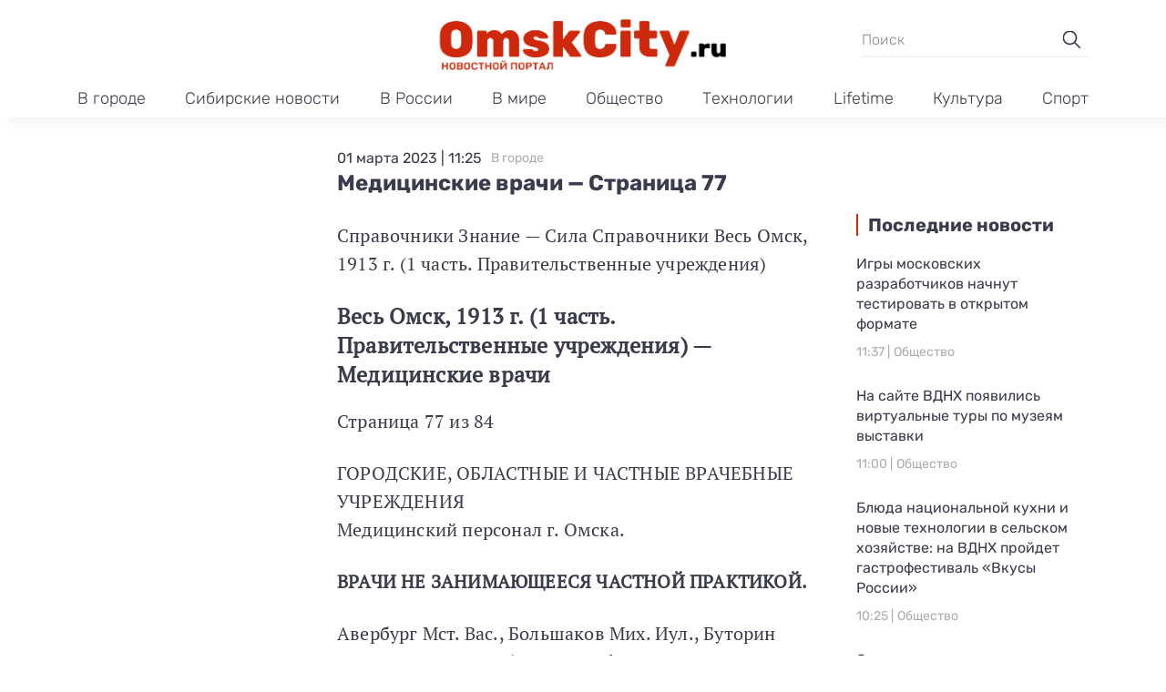

--- FILE ---
content_type: text/html; charset=UTF-8
request_url: https://omskcity.ru/omskcity/medicinskie-vrachi-stranica-77/
body_size: 15024
content:
<!doctype html>
<html lang="ru-RU">
<head>
	<meta charset="UTF-8">
	<meta name="viewport" content="width=device-width, initial-scale=1">
	<link rel="profile" href="https://gmpg.org/xfn/11">

	<meta name='robots' content='index, follow, max-image-preview:large, max-snippet:-1, max-video-preview:-1' />

	<!-- This site is optimized with the Yoast SEO plugin v23.9 - https://yoast.com/wordpress/plugins/seo/ -->
	<title>Медицинские врачи - Страница 77 - Омск Сити</title>
	<link rel="canonical" href="https://omskcity.ru/omskcity/medicinskie-vrachi-stranica-77/" />
	<meta property="og:locale" content="ru_RU" />
	<meta property="og:type" content="article" />
	<meta property="og:title" content="Медицинские врачи - Страница 77 - Омск Сити" />
	<meta property="og:description" content="Весь Омск. Справочник-указатель на 1913 год." />
	<meta property="og:url" content="https://omskcity.ru/omskcity/medicinskie-vrachi-stranica-77/" />
	<meta property="og:site_name" content="Омск Сити" />
	<meta property="article:published_time" content="2023-03-01T08:25:54+00:00" />
	<meta property="article:modified_time" content="2023-05-31T07:52:54+00:00" />
	<meta property="og:image" content="https://img.omskcity.ru/2023/09/cover-social.jpeg" />
	<meta property="og:image:width" content="1200" />
	<meta property="og:image:height" content="630" />
	<meta property="og:image:type" content="image/jpeg" />
	<meta name="author" content="admin" />
	<meta name="twitter:card" content="summary_large_image" />
	<meta name="twitter:label1" content="Написано автором" />
	<meta name="twitter:data1" content="admin" />
	<script type="application/ld+json" class="yoast-schema-graph">{"@context":"https://schema.org","@graph":[{"@type":"Article","@id":"https://omskcity.ru/omskcity/medicinskie-vrachi-stranica-77/#article","isPartOf":{"@id":"https://omskcity.ru/omskcity/medicinskie-vrachi-stranica-77/"},"author":{"name":"admin","@id":"https://omskcity.ru/#/schema/person/44a529553cf91f376ca66fff10b92f96"},"headline":"Медицинские врачи &#8212; Страница 77","datePublished":"2023-03-01T08:25:54+00:00","dateModified":"2023-05-31T07:52:54+00:00","mainEntityOfPage":{"@id":"https://omskcity.ru/omskcity/medicinskie-vrachi-stranica-77/"},"wordCount":799,"commentCount":0,"publisher":{"@id":"https://omskcity.ru/#organization"},"articleSection":["В городе"],"inLanguage":"ru-RU","potentialAction":[{"@type":"CommentAction","name":"Comment","target":["https://omskcity.ru/omskcity/medicinskie-vrachi-stranica-77/#respond"]}]},{"@type":"WebPage","@id":"https://omskcity.ru/omskcity/medicinskie-vrachi-stranica-77/","url":"https://omskcity.ru/omskcity/medicinskie-vrachi-stranica-77/","name":"Медицинские врачи - Страница 77 - Омск Сити","isPartOf":{"@id":"https://omskcity.ru/#website"},"datePublished":"2023-03-01T08:25:54+00:00","dateModified":"2023-05-31T07:52:54+00:00","breadcrumb":{"@id":"https://omskcity.ru/omskcity/medicinskie-vrachi-stranica-77/#breadcrumb"},"inLanguage":"ru-RU","potentialAction":[{"@type":"ReadAction","target":["https://omskcity.ru/omskcity/medicinskie-vrachi-stranica-77/"]}]},{"@type":"BreadcrumbList","@id":"https://omskcity.ru/omskcity/medicinskie-vrachi-stranica-77/#breadcrumb","itemListElement":[{"@type":"ListItem","position":1,"name":"Главная страница","item":"https://omskcity.ru/"},{"@type":"ListItem","position":2,"name":"Медицинские врачи &#8212; Страница 77"}]},{"@type":"WebSite","@id":"https://omskcity.ru/#website","url":"https://omskcity.ru/","name":"Омск Сити","description":"Новости Сибири и России","publisher":{"@id":"https://omskcity.ru/#organization"},"potentialAction":[{"@type":"SearchAction","target":{"@type":"EntryPoint","urlTemplate":"https://omskcity.ru/?s={search_term_string}"},"query-input":{"@type":"PropertyValueSpecification","valueRequired":true,"valueName":"search_term_string"}}],"inLanguage":"ru-RU"},{"@type":"Organization","@id":"https://omskcity.ru/#organization","name":"Омск Сити","url":"https://omskcity.ru/","logo":{"@type":"ImageObject","inLanguage":"ru-RU","@id":"https://omskcity.ru/#/schema/logo/image/","url":"https://img.omskcity.ru/2023/09/logo-omskcity.png","contentUrl":"https://img.omskcity.ru/2023/09/logo-omskcity.png","width":715,"height":143,"caption":"Омск Сити"},"image":{"@id":"https://omskcity.ru/#/schema/logo/image/"}},{"@type":"Person","@id":"https://omskcity.ru/#/schema/person/44a529553cf91f376ca66fff10b92f96","name":"admin","image":{"@type":"ImageObject","inLanguage":"ru-RU","@id":"https://omskcity.ru/#/schema/person/image/","url":"https://secure.gravatar.com/avatar/ba7499ce1f007ce42950b0d623cc61ff86f34633c511d2290317bf01fab45e04?s=96&d=mm&r=g","contentUrl":"https://secure.gravatar.com/avatar/ba7499ce1f007ce42950b0d623cc61ff86f34633c511d2290317bf01fab45e04?s=96&d=mm&r=g","caption":"admin"},"sameAs":["https://omskcity.ru"],"url":"https://omskcity.ru/author/admin/"}]}</script>
	<!-- / Yoast SEO plugin. -->


<link rel="alternate" type="application/rss+xml" title="Омск Сити &raquo; Лента" href="https://omskcity.ru/feed/" />
<link rel="alternate" type="application/rss+xml" title="Омск Сити &raquo; Лента комментариев" href="https://omskcity.ru/comments/feed/" />
<link rel="alternate" type="application/rss+xml" title="Омск Сити &raquo; Лента комментариев к &laquo;Медицинские врачи &#8212; Страница 77&raquo;" href="https://omskcity.ru/omskcity/medicinskie-vrachi-stranica-77/feed/" />
<link rel="alternate" title="oEmbed (JSON)" type="application/json+oembed" href="https://omskcity.ru/wp-json/oembed/1.0/embed?url=https%3A%2F%2Fomskcity.ru%2Fomskcity%2Fmedicinskie-vrachi-stranica-77%2F" />
<link rel="alternate" title="oEmbed (XML)" type="text/xml+oembed" href="https://omskcity.ru/wp-json/oembed/1.0/embed?url=https%3A%2F%2Fomskcity.ru%2Fomskcity%2Fmedicinskie-vrachi-stranica-77%2F&#038;format=xml" />
<style id='wp-img-auto-sizes-contain-inline-css'>
img:is([sizes=auto i],[sizes^="auto," i]){contain-intrinsic-size:3000px 1500px}
/*# sourceURL=wp-img-auto-sizes-contain-inline-css */
</style>
<style id='wp-emoji-styles-inline-css'>

	img.wp-smiley, img.emoji {
		display: inline !important;
		border: none !important;
		box-shadow: none !important;
		height: 1em !important;
		width: 1em !important;
		margin: 0 0.07em !important;
		vertical-align: -0.1em !important;
		background: none !important;
		padding: 0 !important;
	}
/*# sourceURL=wp-emoji-styles-inline-css */
</style>
<style id='wp-block-library-inline-css'>
:root{--wp-block-synced-color:#7a00df;--wp-block-synced-color--rgb:122,0,223;--wp-bound-block-color:var(--wp-block-synced-color);--wp-editor-canvas-background:#ddd;--wp-admin-theme-color:#007cba;--wp-admin-theme-color--rgb:0,124,186;--wp-admin-theme-color-darker-10:#006ba1;--wp-admin-theme-color-darker-10--rgb:0,107,160.5;--wp-admin-theme-color-darker-20:#005a87;--wp-admin-theme-color-darker-20--rgb:0,90,135;--wp-admin-border-width-focus:2px}@media (min-resolution:192dpi){:root{--wp-admin-border-width-focus:1.5px}}.wp-element-button{cursor:pointer}:root .has-very-light-gray-background-color{background-color:#eee}:root .has-very-dark-gray-background-color{background-color:#313131}:root .has-very-light-gray-color{color:#eee}:root .has-very-dark-gray-color{color:#313131}:root .has-vivid-green-cyan-to-vivid-cyan-blue-gradient-background{background:linear-gradient(135deg,#00d084,#0693e3)}:root .has-purple-crush-gradient-background{background:linear-gradient(135deg,#34e2e4,#4721fb 50%,#ab1dfe)}:root .has-hazy-dawn-gradient-background{background:linear-gradient(135deg,#faaca8,#dad0ec)}:root .has-subdued-olive-gradient-background{background:linear-gradient(135deg,#fafae1,#67a671)}:root .has-atomic-cream-gradient-background{background:linear-gradient(135deg,#fdd79a,#004a59)}:root .has-nightshade-gradient-background{background:linear-gradient(135deg,#330968,#31cdcf)}:root .has-midnight-gradient-background{background:linear-gradient(135deg,#020381,#2874fc)}:root{--wp--preset--font-size--normal:16px;--wp--preset--font-size--huge:42px}.has-regular-font-size{font-size:1em}.has-larger-font-size{font-size:2.625em}.has-normal-font-size{font-size:var(--wp--preset--font-size--normal)}.has-huge-font-size{font-size:var(--wp--preset--font-size--huge)}.has-text-align-center{text-align:center}.has-text-align-left{text-align:left}.has-text-align-right{text-align:right}.has-fit-text{white-space:nowrap!important}#end-resizable-editor-section{display:none}.aligncenter{clear:both}.items-justified-left{justify-content:flex-start}.items-justified-center{justify-content:center}.items-justified-right{justify-content:flex-end}.items-justified-space-between{justify-content:space-between}.screen-reader-text{border:0;clip-path:inset(50%);height:1px;margin:-1px;overflow:hidden;padding:0;position:absolute;width:1px;word-wrap:normal!important}.screen-reader-text:focus{background-color:#ddd;clip-path:none;color:#444;display:block;font-size:1em;height:auto;left:5px;line-height:normal;padding:15px 23px 14px;text-decoration:none;top:5px;width:auto;z-index:100000}html :where(.has-border-color){border-style:solid}html :where([style*=border-top-color]){border-top-style:solid}html :where([style*=border-right-color]){border-right-style:solid}html :where([style*=border-bottom-color]){border-bottom-style:solid}html :where([style*=border-left-color]){border-left-style:solid}html :where([style*=border-width]){border-style:solid}html :where([style*=border-top-width]){border-top-style:solid}html :where([style*=border-right-width]){border-right-style:solid}html :where([style*=border-bottom-width]){border-bottom-style:solid}html :where([style*=border-left-width]){border-left-style:solid}html :where(img[class*=wp-image-]){height:auto;max-width:100%}:where(figure){margin:0 0 1em}html :where(.is-position-sticky){--wp-admin--admin-bar--position-offset:var(--wp-admin--admin-bar--height,0px)}@media screen and (max-width:600px){html :where(.is-position-sticky){--wp-admin--admin-bar--position-offset:0px}}

/*# sourceURL=wp-block-library-inline-css */
</style><style id='global-styles-inline-css'>
:root{--wp--preset--aspect-ratio--square: 1;--wp--preset--aspect-ratio--4-3: 4/3;--wp--preset--aspect-ratio--3-4: 3/4;--wp--preset--aspect-ratio--3-2: 3/2;--wp--preset--aspect-ratio--2-3: 2/3;--wp--preset--aspect-ratio--16-9: 16/9;--wp--preset--aspect-ratio--9-16: 9/16;--wp--preset--color--black: #000000;--wp--preset--color--cyan-bluish-gray: #abb8c3;--wp--preset--color--white: #ffffff;--wp--preset--color--pale-pink: #f78da7;--wp--preset--color--vivid-red: #cf2e2e;--wp--preset--color--luminous-vivid-orange: #ff6900;--wp--preset--color--luminous-vivid-amber: #fcb900;--wp--preset--color--light-green-cyan: #7bdcb5;--wp--preset--color--vivid-green-cyan: #00d084;--wp--preset--color--pale-cyan-blue: #8ed1fc;--wp--preset--color--vivid-cyan-blue: #0693e3;--wp--preset--color--vivid-purple: #9b51e0;--wp--preset--gradient--vivid-cyan-blue-to-vivid-purple: linear-gradient(135deg,rgb(6,147,227) 0%,rgb(155,81,224) 100%);--wp--preset--gradient--light-green-cyan-to-vivid-green-cyan: linear-gradient(135deg,rgb(122,220,180) 0%,rgb(0,208,130) 100%);--wp--preset--gradient--luminous-vivid-amber-to-luminous-vivid-orange: linear-gradient(135deg,rgb(252,185,0) 0%,rgb(255,105,0) 100%);--wp--preset--gradient--luminous-vivid-orange-to-vivid-red: linear-gradient(135deg,rgb(255,105,0) 0%,rgb(207,46,46) 100%);--wp--preset--gradient--very-light-gray-to-cyan-bluish-gray: linear-gradient(135deg,rgb(238,238,238) 0%,rgb(169,184,195) 100%);--wp--preset--gradient--cool-to-warm-spectrum: linear-gradient(135deg,rgb(74,234,220) 0%,rgb(151,120,209) 20%,rgb(207,42,186) 40%,rgb(238,44,130) 60%,rgb(251,105,98) 80%,rgb(254,248,76) 100%);--wp--preset--gradient--blush-light-purple: linear-gradient(135deg,rgb(255,206,236) 0%,rgb(152,150,240) 100%);--wp--preset--gradient--blush-bordeaux: linear-gradient(135deg,rgb(254,205,165) 0%,rgb(254,45,45) 50%,rgb(107,0,62) 100%);--wp--preset--gradient--luminous-dusk: linear-gradient(135deg,rgb(255,203,112) 0%,rgb(199,81,192) 50%,rgb(65,88,208) 100%);--wp--preset--gradient--pale-ocean: linear-gradient(135deg,rgb(255,245,203) 0%,rgb(182,227,212) 50%,rgb(51,167,181) 100%);--wp--preset--gradient--electric-grass: linear-gradient(135deg,rgb(202,248,128) 0%,rgb(113,206,126) 100%);--wp--preset--gradient--midnight: linear-gradient(135deg,rgb(2,3,129) 0%,rgb(40,116,252) 100%);--wp--preset--font-size--small: 13px;--wp--preset--font-size--medium: 20px;--wp--preset--font-size--large: 36px;--wp--preset--font-size--x-large: 42px;--wp--preset--spacing--20: 0.44rem;--wp--preset--spacing--30: 0.67rem;--wp--preset--spacing--40: 1rem;--wp--preset--spacing--50: 1.5rem;--wp--preset--spacing--60: 2.25rem;--wp--preset--spacing--70: 3.38rem;--wp--preset--spacing--80: 5.06rem;--wp--preset--shadow--natural: 6px 6px 9px rgba(0, 0, 0, 0.2);--wp--preset--shadow--deep: 12px 12px 50px rgba(0, 0, 0, 0.4);--wp--preset--shadow--sharp: 6px 6px 0px rgba(0, 0, 0, 0.2);--wp--preset--shadow--outlined: 6px 6px 0px -3px rgb(255, 255, 255), 6px 6px rgb(0, 0, 0);--wp--preset--shadow--crisp: 6px 6px 0px rgb(0, 0, 0);}:where(.is-layout-flex){gap: 0.5em;}:where(.is-layout-grid){gap: 0.5em;}body .is-layout-flex{display: flex;}.is-layout-flex{flex-wrap: wrap;align-items: center;}.is-layout-flex > :is(*, div){margin: 0;}body .is-layout-grid{display: grid;}.is-layout-grid > :is(*, div){margin: 0;}:where(.wp-block-columns.is-layout-flex){gap: 2em;}:where(.wp-block-columns.is-layout-grid){gap: 2em;}:where(.wp-block-post-template.is-layout-flex){gap: 1.25em;}:where(.wp-block-post-template.is-layout-grid){gap: 1.25em;}.has-black-color{color: var(--wp--preset--color--black) !important;}.has-cyan-bluish-gray-color{color: var(--wp--preset--color--cyan-bluish-gray) !important;}.has-white-color{color: var(--wp--preset--color--white) !important;}.has-pale-pink-color{color: var(--wp--preset--color--pale-pink) !important;}.has-vivid-red-color{color: var(--wp--preset--color--vivid-red) !important;}.has-luminous-vivid-orange-color{color: var(--wp--preset--color--luminous-vivid-orange) !important;}.has-luminous-vivid-amber-color{color: var(--wp--preset--color--luminous-vivid-amber) !important;}.has-light-green-cyan-color{color: var(--wp--preset--color--light-green-cyan) !important;}.has-vivid-green-cyan-color{color: var(--wp--preset--color--vivid-green-cyan) !important;}.has-pale-cyan-blue-color{color: var(--wp--preset--color--pale-cyan-blue) !important;}.has-vivid-cyan-blue-color{color: var(--wp--preset--color--vivid-cyan-blue) !important;}.has-vivid-purple-color{color: var(--wp--preset--color--vivid-purple) !important;}.has-black-background-color{background-color: var(--wp--preset--color--black) !important;}.has-cyan-bluish-gray-background-color{background-color: var(--wp--preset--color--cyan-bluish-gray) !important;}.has-white-background-color{background-color: var(--wp--preset--color--white) !important;}.has-pale-pink-background-color{background-color: var(--wp--preset--color--pale-pink) !important;}.has-vivid-red-background-color{background-color: var(--wp--preset--color--vivid-red) !important;}.has-luminous-vivid-orange-background-color{background-color: var(--wp--preset--color--luminous-vivid-orange) !important;}.has-luminous-vivid-amber-background-color{background-color: var(--wp--preset--color--luminous-vivid-amber) !important;}.has-light-green-cyan-background-color{background-color: var(--wp--preset--color--light-green-cyan) !important;}.has-vivid-green-cyan-background-color{background-color: var(--wp--preset--color--vivid-green-cyan) !important;}.has-pale-cyan-blue-background-color{background-color: var(--wp--preset--color--pale-cyan-blue) !important;}.has-vivid-cyan-blue-background-color{background-color: var(--wp--preset--color--vivid-cyan-blue) !important;}.has-vivid-purple-background-color{background-color: var(--wp--preset--color--vivid-purple) !important;}.has-black-border-color{border-color: var(--wp--preset--color--black) !important;}.has-cyan-bluish-gray-border-color{border-color: var(--wp--preset--color--cyan-bluish-gray) !important;}.has-white-border-color{border-color: var(--wp--preset--color--white) !important;}.has-pale-pink-border-color{border-color: var(--wp--preset--color--pale-pink) !important;}.has-vivid-red-border-color{border-color: var(--wp--preset--color--vivid-red) !important;}.has-luminous-vivid-orange-border-color{border-color: var(--wp--preset--color--luminous-vivid-orange) !important;}.has-luminous-vivid-amber-border-color{border-color: var(--wp--preset--color--luminous-vivid-amber) !important;}.has-light-green-cyan-border-color{border-color: var(--wp--preset--color--light-green-cyan) !important;}.has-vivid-green-cyan-border-color{border-color: var(--wp--preset--color--vivid-green-cyan) !important;}.has-pale-cyan-blue-border-color{border-color: var(--wp--preset--color--pale-cyan-blue) !important;}.has-vivid-cyan-blue-border-color{border-color: var(--wp--preset--color--vivid-cyan-blue) !important;}.has-vivid-purple-border-color{border-color: var(--wp--preset--color--vivid-purple) !important;}.has-vivid-cyan-blue-to-vivid-purple-gradient-background{background: var(--wp--preset--gradient--vivid-cyan-blue-to-vivid-purple) !important;}.has-light-green-cyan-to-vivid-green-cyan-gradient-background{background: var(--wp--preset--gradient--light-green-cyan-to-vivid-green-cyan) !important;}.has-luminous-vivid-amber-to-luminous-vivid-orange-gradient-background{background: var(--wp--preset--gradient--luminous-vivid-amber-to-luminous-vivid-orange) !important;}.has-luminous-vivid-orange-to-vivid-red-gradient-background{background: var(--wp--preset--gradient--luminous-vivid-orange-to-vivid-red) !important;}.has-very-light-gray-to-cyan-bluish-gray-gradient-background{background: var(--wp--preset--gradient--very-light-gray-to-cyan-bluish-gray) !important;}.has-cool-to-warm-spectrum-gradient-background{background: var(--wp--preset--gradient--cool-to-warm-spectrum) !important;}.has-blush-light-purple-gradient-background{background: var(--wp--preset--gradient--blush-light-purple) !important;}.has-blush-bordeaux-gradient-background{background: var(--wp--preset--gradient--blush-bordeaux) !important;}.has-luminous-dusk-gradient-background{background: var(--wp--preset--gradient--luminous-dusk) !important;}.has-pale-ocean-gradient-background{background: var(--wp--preset--gradient--pale-ocean) !important;}.has-electric-grass-gradient-background{background: var(--wp--preset--gradient--electric-grass) !important;}.has-midnight-gradient-background{background: var(--wp--preset--gradient--midnight) !important;}.has-small-font-size{font-size: var(--wp--preset--font-size--small) !important;}.has-medium-font-size{font-size: var(--wp--preset--font-size--medium) !important;}.has-large-font-size{font-size: var(--wp--preset--font-size--large) !important;}.has-x-large-font-size{font-size: var(--wp--preset--font-size--x-large) !important;}
/*# sourceURL=global-styles-inline-css */
</style>

<style id='classic-theme-styles-inline-css'>
/*! This file is auto-generated */
.wp-block-button__link{color:#fff;background-color:#32373c;border-radius:9999px;box-shadow:none;text-decoration:none;padding:calc(.667em + 2px) calc(1.333em + 2px);font-size:1.125em}.wp-block-file__button{background:#32373c;color:#fff;text-decoration:none}
/*# sourceURL=/wp-includes/css/classic-themes.min.css */
</style>
<link rel='stylesheet' id='omskcity-style-css' href='https://omskcity.ru/wp-content/themes/omskcity/style.css?ver=1.0.2' media='all' />
<link rel='stylesheet' id='boo-grid-4.6-css' href='https://omskcity.ru/wp-content/themes/omskcity/bootstrap-grid.css?ver=1.0.2' media='all' />
<link rel='stylesheet' id='fancybox-css-css' href='https://omskcity.ru/wp-content/themes/omskcity/js/jquery.fancybox.min.css?ver=1.0.2' media='all' />
<script src="https://omskcity.ru/wp-includes/js/jquery/jquery.min.js?ver=3.7.1" id="jquery-core-js"></script>
<script src="https://omskcity.ru/wp-includes/js/jquery/jquery-migrate.min.js?ver=3.4.1" id="jquery-migrate-js"></script>
<link rel="https://api.w.org/" href="https://omskcity.ru/wp-json/" /><link rel="alternate" title="JSON" type="application/json" href="https://omskcity.ru/wp-json/wp/v2/posts/3383" /><link rel="EditURI" type="application/rsd+xml" title="RSD" href="https://omskcity.ru/xmlrpc.php?rsd" />
<meta name="generator" content="WordPress 6.9" />
<link rel='shortlink' href='https://omskcity.ru/?p=3383' />
<link rel="pingback" href="https://omskcity.ru/xmlrpc.php"><link rel="icon" href="https://img.omskcity.ru/2023/09/cropped-screenshot-2023-09-17-at-7.45.28-pm-32x32.png" sizes="32x32" />
<link rel="icon" href="https://img.omskcity.ru/2023/09/cropped-screenshot-2023-09-17-at-7.45.28-pm-192x192.png" sizes="192x192" />
<link rel="apple-touch-icon" href="https://img.omskcity.ru/2023/09/cropped-screenshot-2023-09-17-at-7.45.28-pm-180x180.png" />
<meta name="msapplication-TileImage" content="https://img.omskcity.ru/2023/09/cropped-screenshot-2023-09-17-at-7.45.28-pm-270x270.png" />
</head>

<body class="wp-singular post-template-default single single-post postid-3383 single-format-standard wp-custom-logo wp-theme-omskcity">

	
<div id="page" class="site">

<header class="site-header compensate-for-scrollbar d-flex flex-column">
	<div class="menu_header_wrap">
		<div class="site-header-top">
			<div class="container d-md-block d-none relative">
				<div class="site-branding my-2">
					<a href="https://omskcity.ru/" class="custom-logo-link" rel="home"><img width="715" height="143" src="https://img.omskcity.ru/2023/09/logo-omskcity.png" class="custom-logo" alt="Омск Сити" decoding="async" fetchpriority="high" srcset="https://img.omskcity.ru/2023/09/logo-omskcity.png 715w, https://img.omskcity.ru/2023/09/logo-omskcity-300x60.png 300w" sizes="(max-width: 715px) 100vw, 715px" /></a>				</div>
				<div class="search_column">
					<div class="d-flex justify-content-end wrap_search h-100">
    <div class="search_panel">
        <form role="search" method="get" id="searchform" class="searchform d-flex" action="https://omskcity.ru/">
                <input type="text" value="" name="s" id="s" placeholder="Поиск" required/>
                <label for="searchsubmit" class="s-submit d-flex align-items-center">
                    <svg xmlns="http://www.w3.org/2000/svg" width="22" height="22" viewBox="0 0 22 22" fill="none"><g clip-path="url(#clip0_14_506)"><path d="M7.64839 0.064455C5.74057 0.30508 3.93589 1.19453 2.56518 2.56524C-0.0301296 5.15625 -0.726223 9.08789 0.820652 12.3664C2.09682 15.0777 4.64917 16.9512 7.57534 17.3379C9.74956 17.6215 11.971 17.0629 13.7499 15.7867C13.9605 15.6363 14.1496 15.5117 14.1667 15.5117C14.1839 15.5117 15.6234 16.934 17.3593 18.6656C20.6894 21.9957 20.6937 21.9957 21.0761 22C21.2652 22 21.639 21.8453 21.7507 21.7164C21.8753 21.5746 22 21.2566 22 21.0762C22 20.6938 21.9957 20.6895 18.6656 17.3594C16.9339 15.6234 15.5117 14.1883 15.5117 14.1711C15.5117 14.1539 15.6363 13.9648 15.791 13.7457C16.8566 12.2375 17.398 10.5574 17.4023 8.73555C17.4023 6.38086 16.4999 4.20234 14.8371 2.54805C13.5222 1.2418 11.9066 0.4168 10.0546 0.107424C9.47026 0.00859642 8.25854 -0.012888 7.64839 0.064455ZM9.71089 1.91211C11.6703 2.23008 13.3417 3.28711 14.4031 4.88555C15.1937 6.07578 15.5589 7.26602 15.5632 8.67969C15.5632 9.36289 15.516 9.77539 15.3613 10.3984C14.7554 12.8176 12.8175 14.7555 10.3984 15.3613C9.77534 15.516 9.36284 15.5633 8.67964 15.5633C7.26596 15.559 6.07573 15.1938 4.8855 14.4031C2.99057 13.1441 1.8476 11.0086 1.8476 8.70977C1.8476 7.5582 2.08393 6.58711 2.62104 5.54727C3.48901 3.86719 5.03589 2.6168 6.89643 2.07969C7.68276 1.85625 8.89878 1.78321 9.71089 1.91211Z" /></g><defs><clipPath id="clip0_14_506"><rect width="22" height="22"/></clipPath></defs></svg>
                    <input type="submit" id="searchsubmit" value="" />
                </label>
        </form>
    </div>
    <div class="s-icon d-lg-none d-flex">
        <svg class="loop-icon" xmlns="http://www.w3.org/2000/svg" width="22" height="22" viewBox="0 0 22 22" fill="none"><g clip-path="url(#clip0_14_506)"><path d="M7.64839 0.064455C5.74057 0.30508 3.93589 1.19453 2.56518 2.56524C-0.0301296 5.15625 -0.726223 9.08789 0.820652 12.3664C2.09682 15.0777 4.64917 16.9512 7.57534 17.3379C9.74956 17.6215 11.971 17.0629 13.7499 15.7867C13.9605 15.6363 14.1496 15.5117 14.1667 15.5117C14.1839 15.5117 15.6234 16.934 17.3593 18.6656C20.6894 21.9957 20.6937 21.9957 21.0761 22C21.2652 22 21.639 21.8453 21.7507 21.7164C21.8753 21.5746 22 21.2566 22 21.0762C22 20.6938 21.9957 20.6895 18.6656 17.3594C16.9339 15.6234 15.5117 14.1883 15.5117 14.1711C15.5117 14.1539 15.6363 13.9648 15.791 13.7457C16.8566 12.2375 17.398 10.5574 17.4023 8.73555C17.4023 6.38086 16.4999 4.20234 14.8371 2.54805C13.5222 1.2418 11.9066 0.4168 10.0546 0.107424C9.47026 0.00859642 8.25854 -0.012888 7.64839 0.064455ZM9.71089 1.91211C11.6703 2.23008 13.3417 3.28711 14.4031 4.88555C15.1937 6.07578 15.5589 7.26602 15.5632 8.67969C15.5632 9.36289 15.516 9.77539 15.3613 10.3984C14.7554 12.8176 12.8175 14.7555 10.3984 15.3613C9.77534 15.516 9.36284 15.5633 8.67964 15.5633C7.26596 15.559 6.07573 15.1938 4.8855 14.4031C2.99057 13.1441 1.8476 11.0086 1.8476 8.70977C1.8476 7.5582 2.08393 6.58711 2.62104 5.54727C3.48901 3.86719 5.03589 2.6168 6.89643 2.07969C7.68276 1.85625 8.89878 1.78321 9.71089 1.91211Z" /></g><defs><clipPath id="clip0_14_506"><rect width="22" height="22"/></clipPath></defs></svg>
        <svg data-win="gl0ry_to_ukra1ne" class="loop-icon_close" width="20" height="19" viewBox="0 0 20 19" fill="none" xmlns="http://www.w3.org/2000/svg"><path fill-rule="evenodd" clip-rule="evenodd" d="M2.73529 0.79769C2.33837 0.400768 1.69483 0.400768 1.29791 0.797691C0.900988 1.19461 0.900988 1.83815 1.29791 2.23507L8.56286 9.50002L1.29796 16.7649C0.90104 17.1618 0.90104 17.8054 1.29796 18.2023C1.69488 18.5992 2.33842 18.5992 2.73534 18.2023L10.0002 10.9374L17.2651 18.2023C17.6621 18.5992 18.3056 18.5992 18.7025 18.2023C19.0994 17.8054 19.0994 17.1618 18.7025 16.7649L11.4376 9.50002L18.7026 2.23507C19.0995 1.83815 19.0995 1.19461 18.7026 0.797691C18.3057 0.400768 17.6621 0.400768 17.2652 0.79769L10.0002 8.06264L2.73529 0.79769Z"/></svg>
    </div>
</div>				</div>
			</div>
		</div>
		<div class="header-menu">
			<div class="container relative">
				<div class="d-flex align-items-center menu_wrap">
					<div class="site-branding mr-3">
						<a href="https://omskcity.ru/" class="custom-logo-link" rel="home"><img width="715" height="143" src="https://img.omskcity.ru/2023/09/logo-omskcity.png" class="custom-logo" alt="Омск Сити" decoding="async" srcset="https://img.omskcity.ru/2023/09/logo-omskcity.png 715w, https://img.omskcity.ru/2023/09/logo-omskcity-300x60.png 300w" sizes="(max-width: 715px) 100vw, 715px" /></a>					</div>
					<div class="menu_inner">
						<div class="d-flex align-items-center">
							<nav>
								<div class="menu-menju-v-shapke-container"><ul id="menu-menju-v-shapke" class="d-flex justify-content-md-between"><li id="menu-item-69244" class="menu-item menu-item-type-taxonomy menu-item-object-category current-post-ancestor current-menu-parent current-post-parent menu-item-69244"><a href="https://omskcity.ru/omskcity/">В городе</a></li>
<li id="menu-item-69248" class="menu-item menu-item-type-taxonomy menu-item-object-category menu-item-69248"><a href="https://omskcity.ru/siberia/">Сибирские новости</a></li>
<li id="menu-item-69247" class="menu-item menu-item-type-taxonomy menu-item-object-category menu-item-69247"><a href="https://omskcity.ru/russia/">В России</a></li>
<li id="menu-item-69242" class="menu-item menu-item-type-taxonomy menu-item-object-category menu-item-69242"><a href="https://omskcity.ru/world/">В мире</a></li>
<li id="menu-item-69249" class="menu-item menu-item-type-taxonomy menu-item-object-category menu-item-69249"><a href="https://omskcity.ru/society/">Общество</a></li>
<li id="menu-item-69246" class="menu-item menu-item-type-taxonomy menu-item-object-category menu-item-69246"><a href="https://omskcity.ru/tech/">Технологии</a></li>
<li id="menu-item-69241" class="menu-item menu-item-type-taxonomy menu-item-object-category menu-item-69241"><a href="https://omskcity.ru/lifetime/">Lifetime</a></li>
<li id="menu-item-69243" class="menu-item menu-item-type-taxonomy menu-item-object-category menu-item-69243"><a href="https://omskcity.ru/culture/">Культура</a></li>
<li id="menu-item-69245" class="menu-item menu-item-type-taxonomy menu-item-object-category menu-item-69245"><a href="https://omskcity.ru/sport/">Спорт</a></li>
</ul></div>							</nav>
						</div>
					</div>
						
					<div class="d-md-none d-flex ml-3">
						<div class="search_column">
							<div class="d-flex justify-content-end wrap_search h-100">
    <div class="search_panel">
        <form role="search" method="get" id="searchform" class="searchform d-flex" action="https://omskcity.ru/">
                <input type="text" value="" name="s" id="s" placeholder="Поиск" required/>
                <label for="searchsubmit" class="s-submit d-flex align-items-center">
                    <svg xmlns="http://www.w3.org/2000/svg" width="22" height="22" viewBox="0 0 22 22" fill="none"><g clip-path="url(#clip0_14_506)"><path d="M7.64839 0.064455C5.74057 0.30508 3.93589 1.19453 2.56518 2.56524C-0.0301296 5.15625 -0.726223 9.08789 0.820652 12.3664C2.09682 15.0777 4.64917 16.9512 7.57534 17.3379C9.74956 17.6215 11.971 17.0629 13.7499 15.7867C13.9605 15.6363 14.1496 15.5117 14.1667 15.5117C14.1839 15.5117 15.6234 16.934 17.3593 18.6656C20.6894 21.9957 20.6937 21.9957 21.0761 22C21.2652 22 21.639 21.8453 21.7507 21.7164C21.8753 21.5746 22 21.2566 22 21.0762C22 20.6938 21.9957 20.6895 18.6656 17.3594C16.9339 15.6234 15.5117 14.1883 15.5117 14.1711C15.5117 14.1539 15.6363 13.9648 15.791 13.7457C16.8566 12.2375 17.398 10.5574 17.4023 8.73555C17.4023 6.38086 16.4999 4.20234 14.8371 2.54805C13.5222 1.2418 11.9066 0.4168 10.0546 0.107424C9.47026 0.00859642 8.25854 -0.012888 7.64839 0.064455ZM9.71089 1.91211C11.6703 2.23008 13.3417 3.28711 14.4031 4.88555C15.1937 6.07578 15.5589 7.26602 15.5632 8.67969C15.5632 9.36289 15.516 9.77539 15.3613 10.3984C14.7554 12.8176 12.8175 14.7555 10.3984 15.3613C9.77534 15.516 9.36284 15.5633 8.67964 15.5633C7.26596 15.559 6.07573 15.1938 4.8855 14.4031C2.99057 13.1441 1.8476 11.0086 1.8476 8.70977C1.8476 7.5582 2.08393 6.58711 2.62104 5.54727C3.48901 3.86719 5.03589 2.6168 6.89643 2.07969C7.68276 1.85625 8.89878 1.78321 9.71089 1.91211Z" /></g><defs><clipPath id="clip0_14_506"><rect width="22" height="22"/></clipPath></defs></svg>
                    <input type="submit" id="searchsubmit" value="" />
                </label>
        </form>
    </div>
    <div class="s-icon d-lg-none d-flex">
        <svg class="loop-icon" xmlns="http://www.w3.org/2000/svg" width="22" height="22" viewBox="0 0 22 22" fill="none"><g clip-path="url(#clip0_14_506)"><path d="M7.64839 0.064455C5.74057 0.30508 3.93589 1.19453 2.56518 2.56524C-0.0301296 5.15625 -0.726223 9.08789 0.820652 12.3664C2.09682 15.0777 4.64917 16.9512 7.57534 17.3379C9.74956 17.6215 11.971 17.0629 13.7499 15.7867C13.9605 15.6363 14.1496 15.5117 14.1667 15.5117C14.1839 15.5117 15.6234 16.934 17.3593 18.6656C20.6894 21.9957 20.6937 21.9957 21.0761 22C21.2652 22 21.639 21.8453 21.7507 21.7164C21.8753 21.5746 22 21.2566 22 21.0762C22 20.6938 21.9957 20.6895 18.6656 17.3594C16.9339 15.6234 15.5117 14.1883 15.5117 14.1711C15.5117 14.1539 15.6363 13.9648 15.791 13.7457C16.8566 12.2375 17.398 10.5574 17.4023 8.73555C17.4023 6.38086 16.4999 4.20234 14.8371 2.54805C13.5222 1.2418 11.9066 0.4168 10.0546 0.107424C9.47026 0.00859642 8.25854 -0.012888 7.64839 0.064455ZM9.71089 1.91211C11.6703 2.23008 13.3417 3.28711 14.4031 4.88555C15.1937 6.07578 15.5589 7.26602 15.5632 8.67969C15.5632 9.36289 15.516 9.77539 15.3613 10.3984C14.7554 12.8176 12.8175 14.7555 10.3984 15.3613C9.77534 15.516 9.36284 15.5633 8.67964 15.5633C7.26596 15.559 6.07573 15.1938 4.8855 14.4031C2.99057 13.1441 1.8476 11.0086 1.8476 8.70977C1.8476 7.5582 2.08393 6.58711 2.62104 5.54727C3.48901 3.86719 5.03589 2.6168 6.89643 2.07969C7.68276 1.85625 8.89878 1.78321 9.71089 1.91211Z" /></g><defs><clipPath id="clip0_14_506"><rect width="22" height="22"/></clipPath></defs></svg>
        <svg data-win="gl0ry_to_ukra1ne" class="loop-icon_close" width="20" height="19" viewBox="0 0 20 19" fill="none" xmlns="http://www.w3.org/2000/svg"><path fill-rule="evenodd" clip-rule="evenodd" d="M2.73529 0.79769C2.33837 0.400768 1.69483 0.400768 1.29791 0.797691C0.900988 1.19461 0.900988 1.83815 1.29791 2.23507L8.56286 9.50002L1.29796 16.7649C0.90104 17.1618 0.90104 17.8054 1.29796 18.2023C1.69488 18.5992 2.33842 18.5992 2.73534 18.2023L10.0002 10.9374L17.2651 18.2023C17.6621 18.5992 18.3056 18.5992 18.7025 18.2023C19.0994 17.8054 19.0994 17.1618 18.7025 16.7649L11.4376 9.50002L18.7026 2.23507C19.0995 1.83815 19.0995 1.19461 18.7026 0.797691C18.3057 0.400768 17.6621 0.400768 17.2652 0.79769L10.0002 8.06264L2.73529 0.79769Z"/></svg>
    </div>
</div>						</div>
						<div class="burger"><span></span></div>

					</div>
				</div>
			</div>
		</div>
	</div>
</header>

<main>
	<div class="container">
		<article>
			<div class="row">
				<div class="col-xl-3 d-xl-block d-none"></div>
				<div class="col-xl-6 col-lg-8">
											<div class="d-flex flex-column">
							<h1 class="order-2">Медицинские врачи &#8212; Страница 77</h1>							<div class="d-flex align-items-center flex-wrap single-meta order-1">
								<div class="date_post">
									01 марта 2023 | 11:25								</div>
								<div><a class="cat-name" href="https://omskcity.ru/omskcity/">В городе</a></div>
							</div>
						</div>
									</div>
				<div class="col-xl-3 col-lg-4"></div>
			</div>
			<div class="row">
									<div class="col-xl-3 d-xl-block d-none"></div>
					<div class="col-xl-6 col-lg-8 mb-lg-0 mb-5">
						<div class="mb-2">
													</div>
						<div class="content_acticle">
							<p>  Справочники         Знание &#8212; Сила Справочники  Весь Омск, 1913 г. (1 часть. Правительственные учреждения)    </p>
<h2 class="contentheadingarticle">  Весь Омск, 1913 г. (1 часть. Правительственные учреждения) &#8212; Медицинские врачи </h2>
<dl class="article-info">
<dt class="article-info-term"></dt>
</dl>
<p>   Страница 77 из 84 </p>
<p>ГОРОДСКИЕ, ОБЛАСТНЫЕ И ЧАСТНЫЕ ВРАЧЕБНЫЕ УЧРЕЖДЕНИЯ<br /> Медицинский персонал г. Омска.</p>
<p><strong>ВРАЧИ НЕ ЗАНИМАЮЩЕЕСЯ ЧАСТНОЙ ПРАКТИКОЙ. </strong></p>
<p>Авербург Мст. Вас., Большаков Мих. Иул., Буторин Никол Мих, Вейденбаум Адольф Ал-др, Вайнштейн Саул Моис., Занчевский Вас Мих, Зарутский Алексей Мих, Куприянов Ип. Дмит, Лебедев Дм. Ив, Макаров Александр Ст; Парлов Никол Леонид, Романдин Иван Михайлович, Стрелков, Гр. Гр., Фохин Алексей Ал-др.</p>
<p><strong>ПРАКТИКУЮЩИЕ ВРАЧИ. </strong></p>
<p>Антипин Дмитрий Александрович; по внутренним, детским и венерическим бол., Тобольская ул., соб. дом №14; Брохович Иван Иванович внутренние, детские и женск. бол., угол Панковской и Никольский просп., соб. дом; Варман, Генрих Генрихов.; болезни уха, носа и горла, Тобольская ул., д. №1.; Владимиров Иван Прокоф., глазные бол., уг. Капцевичевой и Екатерининской ул.; Горохов Михаил Алексеевич. акушерство, женские и детские бол.; уг. Новой и Сажинской, д. Костылецкой; Елеонский Алексей Александрович хирург, женские и мочеполовые болезни; уг. Парковой и Плотниковской; Емельянов Петр Николаевич. сифилис, мочеполовые, накожн. горловые и носовые; Томская ул., дом Кадыш; Зинин Михаил Петрович, женск., внутренние и ортопедичес., Капцевичева ул., дом №23; Кабалкин, Николай Прокоп., внутренние к женские; — Думская д. №5 телеф. №175; Керстень, Вильгельм Николаевич; нервные и душевные — Областная больница душевно-больных; Клячкин, Вен. Ефимович внутренн., детские и женские &#8212; Надеждинская ул., уг. Томиловского пep. дом №15, телеф. №145; Кудрявцев Никол. Васильевич, внутренние, и детские — Непроезжая ул., д. №5; Ласков, Юлий Изра.; глазн. внутренние и женские — Банная ул., д. №19, телеф. №314 г Лезевитц, Вольд. Самуил., внутрен. и детские — уг. Почтовой и Семинарской, д. Гильмана; Левоневский Павел Каэт. хирург, — Военный госпиталь; Лейбович, Абрам Исаак., детск. и внутр. — Томская ул. телеф. №194; Макавейский, Конст. Иллар., внутр. и анализ — уг. Банной и Капцевичевой тел. №360; Марковитин Александр Павл., женские, детский и хирург. — Тобольская, телеф. №412; Одинцев Владимир Каэтен;; внутрен., кожные, сифилис и мочеполовые; Островский Абрам Леонтьевич, внутр. и венерическ., — Екатерининская №85, телеф. 411; Фогель Артур Иванович, внутрен. и глазн.; — Военный госпиталь; Подбельская, Антон. Павл; глазные и женские — Артиллерийская ул., К 5. Пресницкий Мих. Гр., хирург, ортопед. и мочеп, Русиновская, №1. Соболев Никол. Викт., детские и внутр, Капцевичева, №18. Сорокин Евг. Сем., внутр, кожн, сифилис, мочепол и анализ, Томская, соб. дом, Тарутин Конст Иосиф, глазные — Фельдшерская школа. Татур, детск. и внутр, — уг. Станичной и Перевозной. Хаймович Никол. Матв, детск. и венер, — Атаманская, №6. Хохряков Никол Марк, внутр, женск и детск. — Томская, №20, тел. №277. Шершевский Никол Марк, внутр, женск. и детск. — уг. Думской и Варламовской, соб. дом. Шершевский Исаак Маркович, внутр., женск. и детск., — Никольская, *, Шиловцев Никол. Иванович, внутр., и детск., — Атаманская, 12. Штейнфельд Александр Павл., внутр. и вен., Екатерининская, 55, тел. №11. Фогель Артур Иванович, женск и хирург. — Надеждинская, д. №73.</p>
<p> </p>
<ul>
<li>&lt;&lt; Назад </li>
<li>Вперёд &gt;&gt;</li>
</ul>
<ul>
<li>  Весь Омск, 1913 г. (1 часть. Правительственные учреждения)  </li>
<li>  Оглавление.  </li>
<li>  Канцелярия степ. генерал-губернатора.  </li>
<li>  Акмолинское Областное правление  </li>
<li>  Омское уездное управление  </li>
<li>  Омский уездный съезд крестьянских начальников.  </li>
<li>  Жандармское управление,тюрьма и полиция   </li>
<li>  Омские пожарные части  </li>
<li>  Омские почтово-телеграфные. учреждения  </li>
<li>  Омская Казенная Палата  </li>
<li>  Канцелярия податного инспектора   </li>
<li>  Областное казначейство  </li>
<li>  Акцизное управление Акмолинской обл. и Тобольской губ.  </li>
<li>  Омское отделение Государственного банка.  </li>
<li>  Омская контрольная палата  </li>
<li>  Омский военный округ  </li>
<li>  Омский Военно-Окружной Штаб  </li>
<li>   Омский Военно-Окружной Суд  </li>
<li>  Омское Военно-Окружное Инженерное Управление  </li>
<li>  Омское Военно-Окружное Артилл. Управление и склад  </li>
<li>  Омское Военно-Топографическое отд.  </li>
<li>  Омское Военно-Окружное Санитарное и Ветеринарное Управление  </li>
<li>  Омское Военно-Окружное Интендантское Управление  </li>
<li>  Штаб 11-й Сибирской стрелк. дивизии  </li>
<li>  11-я Сибирская стрелк. артил. бригада  </li>
<li>  43-й Сибирский стрелк. полк  </li>
<li>  Управление Омской местной бригады  </li>
<li>  Управление омского уездного воинского начальника  </li>
<li>  Омское Военное Собрание  </li>
<li>  Управление Атамана 2-го воен. отд. Сибир. каз. войска  </li>
<li>  Войсковое хозяйств. правление (канцелярия, казачий пансион, библиотека, мастерские и оркестры)  </li>
<li>  Управление Госуд. имуществом Акмол. и Семипалат. обл. (канц. упр. лесоустр. партия, опытное поле, ферма)  </li>
<li>  Управление Госуд. Имущ. Тобольск, губ., (к-ра флот и лесн. скл., прииртышское лесничество и канц. Еланского лесничества;   </li>
<li>  Акмол. Переселенч. Управление (канд., землеот. отд. строит. отд. Гидротехнич. отд., дорож. отд. )  </li>
<li>  Тюкалинская поземельно-устроит. Тобольск. пересел. района  </li>
<li>  Гидротехнический отд. Тобольского пересел. района.  </li>
<li>  Канцелярия директора народных училищ  </li>
<li>  ОМСКАЯ МУЖСКАЯ ГИМНАЗИЯ.   </li>
<li>  ОМСКИЕ ЖЕНСКИЕ ГИМНАЗИИ  </li>
<li>  Первая женская гимназия почетных граждан Поповых.   </li>
<li>  Вторая женская гимназия.  </li>
<li>  Женская гимназия, Хвориновой  </li>
<li>  Частная женская гимназия М. П. Эинфевич.   </li>
<li>  ЕПАРХИАЛЬНОЕ ЖЕНСКОЕ УЧИЛИЩЕ  </li>
<li>  ОМСКИЙ КАДЕТСКИЙ КОРПУС.   </li>
<li>  ОМСКОЕ ЗЕМЛЕМЕРНОЕ УЧИЛИЩЕ   </li>
<li>  ОМСКОЕ КОММЕРЧЕСКОЕ УЧИЛИЩЕ.  </li>
<li>  ОМСКИЕ ТОРГОВЫЕ КЛАССЫ ПРИ КОММЕРЧЕСКОМ УЧИЛИЩЕ  </li>
<li>  ОТДЕЛЕНИЕ ТОРГОВЫХ КЛАССОВ.  </li>
<li>  ОМСКАЯ ГОРОДСКАЯ ТОРГОВАЯ ШКОЛА.  </li>
<li>  ОМСКОЕ ИМПЕРАТОРА АЛЕКСАНДРА III, НИЗШЕЕ МЕХАНИКО-ТЕХНИЧЕСКОЕ УЧИЛИЩЕ.  </li>
<li>  ОМСКАЯ НИЗШАЯ РЕМЕСЛЕННАЯ ШКОЛА.  </li>
<li>  ОМСКАЯ УЧИТЕЛЬСКАЯ СЕМИНАРИЯ.  </li>
<li>  ОМСКОЕ СРЕДНЕЕ СЕЛЬСКОХОЗЯЙСТВЕННОЕ УЧИЛИЩЕ.   </li>
<li>  ОМСКАЯ ШКОЛА МОЛОЧНОГО ХОЗЯЙСТВА.  </li>
<li>  ЦЕНТРАЛЬНО-ФЕЛЬДШЕРСКАЯ ШКОЛА.  </li>
<li>  ВЕТЕРИНАРНО-ФЕЛЬДШЕРСКАЯ ШКОЛА.  </li>
<li>  ОМСКИЕ 4х и 5и КЛАССНЫЕ ГОРОДСКИЕ УЧИЛИЩА.   </li>
<li>  ГОРОДСКИЕ НАЧАЛЬНЫЕ УЧИЛИЩА. Омская Городская Училищная комиссия.  </li>
<li>  Другие мужские училища  </li>
<li>  Другие женские училища  </li>
<li>  ЦЕРКОВНО-ПРИХОДСКИЕ школы.  </li>
<li>  Другие училища и пансионы  </li>
<li>  Министерство Юстиции  </li>
<li>  Общественные учреждения г. ОМСКА  </li>
<li>  ОМСКАЯ ГОРОДСКАЯ УПРАВА.   </li>
<li>  Библиотеки  </li>
<li>  Больницы  </li>
<li>  Городские учреждения  </li>
<li>  ОМСКИЙ ГОРОДСКОЙ ЛОМБАРД.  </li>
<li>  Кредитные общества г. Омска  </li>
<li>  Министерство Торговли и Промышленности.  </li>
<li>  Ведомство учреждении Императрицы Марии.   </li>
<li>  Общества г. Омска.  </li>
<li>  Духовное ведомство  </li>
<li>  Городские, областные и частные врачебные учреждения.  </li>
<li>  Медицинские врачи  </li>
<li>  фельдшера и фельдшерицы  </li>
<li>  Ветеринарные врачи  </li>
<li>  Зубные врачи и дантисты  </li>
<li>  Акушерки гор. Омска.  </li>
<li>  Провизора гор. Омска.  </li>
<li>  Периодическая печать и издательства гор. Омска.  </li>
<li>  Консулы г. Омска.  </li>
<li>  Все страницы  </li>
</ul>
<h4></h4>
<p>   <a href="#" tabindex="7" onclick="jcomments.saveComment();return false;" title=""></a> <a href="#" tabindex="8" onclick="return false;" title=""></a>          </p>
						</div>
						<div class="share-text">Поделиться новостью</div>
						<script src="https://yastatic.net/share2/share.js"></script>
						<div class="ya-share2" data-curtain data-services="vkontakte,odnoklassniki,telegram,viber,whatsapp,moimir"></div>
					</div>
								<div class="col-xl-3 col-lg-4">
					

<aside id="secondary" class="widget-area">
	<div class="side_bar">
		<div class="d-flex flex-wrap justify-content-between align-items-center mb-3">
			<div class="side_bar_title mb-0">Последние новости <span></span></div>
			
		</div>
					<ul>
			    					<li>
						<a href="https://omskcity.ru/society/igry-moskovskih-razrabotchikov-nachnut-testirovat-v-otkrytom-formate/" class="side_bar_news d-block">
							Игры московских разработчиков начнут тестировать в открытом формате						</a>
						<span class="d-flex side_bar_news_time"><span class="mr-1">11:37 |</span><span>Общество</span> </span>
					</li>
									<li>
						<a href="https://omskcity.ru/society/na-sajte-vdnh-pojavilis-virtualnye-tury-po-muzejam-vystavki/" class="side_bar_news d-block">
							На сайте ВДНХ появились виртуальные туры по музеям выставки						</a>
						<span class="d-flex side_bar_news_time"><span class="mr-1">11:00 |</span><span>Общество</span> </span>
					</li>
									<li>
						<a href="https://omskcity.ru/society/bljuda-nacionalnoj-kuhni-i-novye-tehnologii-v-selskom-hozjajstve-na-vdnh-projdet-gastrofestival-vkusy-rossii/" class="side_bar_news d-block">
							Блюда национальной кухни и новые технологии в сельском хозяйстве: на ВДНХ пройдет гастрофестиваль «Вкусы России»						</a>
						<span class="d-flex side_bar_news_time"><span class="mr-1">10:25 |</span><span>Общество</span> </span>
					</li>
									<li>
						<a href="https://omskcity.ru/society/s-nachala-goda-vostrebovannost-cifrovyh-uslug-i-servisov-moskvy-vyrosla-na-tret/" class="side_bar_news d-block">
							С начала года востребованность цифровых услуг и сервисов Москвы выросла на треть						</a>
						<span class="d-flex side_bar_news_time"><span class="mr-1">10:15 |</span><span>Общество</span> </span>
					</li>
									<li>
						<a href="https://omskcity.ru/jekonomika/granthera-group-aktivno-razvivaet-cifrovuju-infrastrukturu/" class="side_bar_news d-block">
							Granthera Group активно развивает цифровую инфраструктуру						</a>
						<span class="d-flex side_bar_news_time"><span class="mr-1">13:21 |</span><span>Экономика</span> </span>
					</li>
							</ul>
					</div>
</aside>
				</div>
			</div>
		</article>
			<div class="other_posts">
        
                	<div class="side_bar_title"><span>Другие новости</span></div>
        	<div class="last_other_news">
	            
<div>
    <div class="news_item d-flex flex-column">
        <a href="https://omskcity.ru/omskcity/davajte-sorevnovatsja-stranica-4/" class="thumbnail_news_link">
            <div class="thumbnail_news">
                <img width="140" height="210" src="https://img.omskcity.ru/2023/05/molodoy-sibiryak_5481-1_.jpg" class="attachment-large size-large wp-post-image" alt="" decoding="async" loading="lazy" />            </div>
        </a>
        <a class="cat-name" href="https://omskcity.ru/omskcity/">В городе</a>        <a href="https://omskcity.ru/omskcity/davajte-sorevnovatsja-stranica-4/" class="title_wrap">
            <div class="title_news">
                ДАВАЙТЕ СОРЕВНОВАТЬСЯ! &#8212; Страница 4            </div>
            <div class="excerpt_news"><p>Газета МОЛОДОЙ СИБИРЯК Орган Омского обкома ВЛКСМ 1977 года.</p>
</div>
        </a>
    </div>
</div>
<div>
    <div class="news_item d-flex flex-column">
        <a href="https://omskcity.ru/omskcity/smena-za-smenoj-aja-biblioteka/" class="thumbnail_news_link">
            <div class="thumbnail_news">
                                    <img src="https://omskcity.ru/wp-content/themes/omskcity/img/no-img.jpeg">
                            </div>
        </a>
        <a class="cat-name" href="https://omskcity.ru/omskcity/">В городе</a>        <a href="https://omskcity.ru/omskcity/smena-za-smenoj-aja-biblioteka/" class="title_wrap">
            <div class="title_news">
                Смена за сменой — Страница 1            </div>
            <div class="excerpt_news"><p>Смена за сменой.<br />
Очерки из истории Омской областной пионерской организации. </p>
</div>
        </a>
    </div>
</div>
<div>
    <div class="news_item d-flex flex-column">
        <a href="https://omskcity.ru/omskcity/bylo-12-budet-7-stranica-20/" class="thumbnail_news_link">
            <div class="thumbnail_news">
                <img width="160" height="210" src="https://img.omskcity.ru/2023/05/1906-rabochy-put-omsk.jpg" class="attachment-large size-large wp-post-image" alt="" decoding="async" loading="lazy" />            </div>
        </a>
        <a class="cat-name" href="https://omskcity.ru/omskcity/">В городе</a>        <a href="https://omskcity.ru/omskcity/bylo-12-budet-7-stranica-20/" class="title_wrap">
            <div class="title_news">
                Было 12, будет 7. &#8212; Страница 20            </div>
            <div class="excerpt_news"><p>Газета Рабочий Путь. Ежедневная газета Омского окружном ВКП(б), Окрисполкома и Окрпрофсовета. Выпуск посвящен десятилетию Октябрьской революции. 7 ноября 1927 год</p>
</div>
        </a>
    </div>
</div>
<div>
    <div class="news_item d-flex flex-column">
        <a href="https://omskcity.ru/omskcity/sto-odin-voprositelnyj-znak-stranica-14/" class="thumbnail_news_link">
            <div class="thumbnail_news">
                                    <img src="https://omskcity.ru/wp-content/themes/omskcity/img/no-img.jpeg">
                            </div>
        </a>
        <a class="cat-name" href="https://omskcity.ru/omskcity/">В городе</a>        <a href="https://omskcity.ru/omskcity/sto-odin-voprositelnyj-znak-stranica-14/" class="title_wrap">
            <div class="title_news">
                Сто один вопросительный знак &#8212; Страница 14            </div>
            <div class="excerpt_news"><p>Вместе с героями книги читатель побывает в гостях у коллективов-побратимов — на предприятиях и в школах, посетит Омский парк под Будапештом и сельскохозяйственную выставку в кооперативе на острове Чепеле, поприсутствует на совместном концерте породненных ансамблей и на встрече молодых сибирских и пештских художников.</p>
</div>
        </a>
    </div>
</div>            </div>
                        </div>
	</div>
</main>


	<footer id="colophon" class="site-footer">
		<div class="container">
			<div class="d-flex flex-md-nowrap flex-wrap justify-content-between align-items-center">
				<div class="footer-logo d-md-flex d-block flex-wrap align-items-center mr-md-3">
					<div class="site-branding">
						<a href="https://omskcity.ru/" class="custom-logo-link" rel="home"><img width="715" height="143" src="https://img.omskcity.ru/2023/09/logo-omskcity.png" class="custom-logo" alt="Омск Сити" decoding="async" srcset="https://img.omskcity.ru/2023/09/logo-omskcity.png 715w, https://img.omskcity.ru/2023/09/logo-omskcity-300x60.png 300w" sizes="(max-width: 715px) 100vw, 715px" /></a>					</div>
					<p class="my-2 pl-md-2">© 2009-2026 omskcity.ru</p>
				</div>
				<nav class="mt-md-0 mt-3">
					<div class="menu-menju-v-podvale-container"><ul id="menu-menju-v-podvale" class="footer_menu d-md-flex d-none flex-wrap justify-content-md-end justify-content-center"><li id="menu-item-69206" class="menu-item menu-item-type-post_type menu-item-object-page menu-item-69206"><a href="https://omskcity.ru/kontakty/">Контакты</a></li>
</ul></div>					<div class="menu-menju-v-podvale-container"><ul id="menu-menju-v-podvale-1" class="footer_menu d-md-none d-flex flex-wrap justify-content-md-end justify-content-center"><li class="menu-item menu-item-type-post_type menu-item-object-page menu-item-69206"><a href="https://omskcity.ru/kontakty/">Контакты</a></li>
</ul></div>				</nav>
				
			</div>
		</div>
	</footer>



</div>

<script type="speculationrules">
{"prefetch":[{"source":"document","where":{"and":[{"href_matches":"/*"},{"not":{"href_matches":["/wp-*.php","/wp-admin/*","/wp-content/uploads/*","/wp-content/*","/wp-content/plugins/*","/wp-content/themes/omskcity/*","/*\\?(.+)"]}},{"not":{"selector_matches":"a[rel~=\"nofollow\"]"}},{"not":{"selector_matches":".no-prefetch, .no-prefetch a"}}]},"eagerness":"conservative"}]}
</script>
<script src="https://omskcity.ru/wp-content/themes/omskcity/js/jquery.fancybox.min.js?ver=1.0.2" id="fancybox-js-js"></script>
<script src="https://omskcity.ru/wp-content/themes/omskcity/js/ajax_loadmore.js?ver=1.0.2" id="ajax_loadmore-js-js"></script>
<script src="https://omskcity.ru/wp-content/themes/omskcity/js/custom.js?ver=1.0.2" id="custom-js-js"></script>
<script id="wp-emoji-settings" type="application/json">
{"baseUrl":"https://s.w.org/images/core/emoji/17.0.2/72x72/","ext":".png","svgUrl":"https://s.w.org/images/core/emoji/17.0.2/svg/","svgExt":".svg","source":{"concatemoji":"https://omskcity.ru/wp-includes/js/wp-emoji-release.min.js?ver=6.9"}}
</script>
<script type="module">
/*! This file is auto-generated */
const a=JSON.parse(document.getElementById("wp-emoji-settings").textContent),o=(window._wpemojiSettings=a,"wpEmojiSettingsSupports"),s=["flag","emoji"];function i(e){try{var t={supportTests:e,timestamp:(new Date).valueOf()};sessionStorage.setItem(o,JSON.stringify(t))}catch(e){}}function c(e,t,n){e.clearRect(0,0,e.canvas.width,e.canvas.height),e.fillText(t,0,0);t=new Uint32Array(e.getImageData(0,0,e.canvas.width,e.canvas.height).data);e.clearRect(0,0,e.canvas.width,e.canvas.height),e.fillText(n,0,0);const a=new Uint32Array(e.getImageData(0,0,e.canvas.width,e.canvas.height).data);return t.every((e,t)=>e===a[t])}function p(e,t){e.clearRect(0,0,e.canvas.width,e.canvas.height),e.fillText(t,0,0);var n=e.getImageData(16,16,1,1);for(let e=0;e<n.data.length;e++)if(0!==n.data[e])return!1;return!0}function u(e,t,n,a){switch(t){case"flag":return n(e,"\ud83c\udff3\ufe0f\u200d\u26a7\ufe0f","\ud83c\udff3\ufe0f\u200b\u26a7\ufe0f")?!1:!n(e,"\ud83c\udde8\ud83c\uddf6","\ud83c\udde8\u200b\ud83c\uddf6")&&!n(e,"\ud83c\udff4\udb40\udc67\udb40\udc62\udb40\udc65\udb40\udc6e\udb40\udc67\udb40\udc7f","\ud83c\udff4\u200b\udb40\udc67\u200b\udb40\udc62\u200b\udb40\udc65\u200b\udb40\udc6e\u200b\udb40\udc67\u200b\udb40\udc7f");case"emoji":return!a(e,"\ud83e\u1fac8")}return!1}function f(e,t,n,a){let r;const o=(r="undefined"!=typeof WorkerGlobalScope&&self instanceof WorkerGlobalScope?new OffscreenCanvas(300,150):document.createElement("canvas")).getContext("2d",{willReadFrequently:!0}),s=(o.textBaseline="top",o.font="600 32px Arial",{});return e.forEach(e=>{s[e]=t(o,e,n,a)}),s}function r(e){var t=document.createElement("script");t.src=e,t.defer=!0,document.head.appendChild(t)}a.supports={everything:!0,everythingExceptFlag:!0},new Promise(t=>{let n=function(){try{var e=JSON.parse(sessionStorage.getItem(o));if("object"==typeof e&&"number"==typeof e.timestamp&&(new Date).valueOf()<e.timestamp+604800&&"object"==typeof e.supportTests)return e.supportTests}catch(e){}return null}();if(!n){if("undefined"!=typeof Worker&&"undefined"!=typeof OffscreenCanvas&&"undefined"!=typeof URL&&URL.createObjectURL&&"undefined"!=typeof Blob)try{var e="postMessage("+f.toString()+"("+[JSON.stringify(s),u.toString(),c.toString(),p.toString()].join(",")+"));",a=new Blob([e],{type:"text/javascript"});const r=new Worker(URL.createObjectURL(a),{name:"wpTestEmojiSupports"});return void(r.onmessage=e=>{i(n=e.data),r.terminate(),t(n)})}catch(e){}i(n=f(s,u,c,p))}t(n)}).then(e=>{for(const n in e)a.supports[n]=e[n],a.supports.everything=a.supports.everything&&a.supports[n],"flag"!==n&&(a.supports.everythingExceptFlag=a.supports.everythingExceptFlag&&a.supports[n]);var t;a.supports.everythingExceptFlag=a.supports.everythingExceptFlag&&!a.supports.flag,a.supports.everything||((t=a.source||{}).concatemoji?r(t.concatemoji):t.wpemoji&&t.twemoji&&(r(t.twemoji),r(t.wpemoji)))});
//# sourceURL=https://omskcity.ru/wp-includes/js/wp-emoji-loader.min.js
</script>

</body>
</html>
